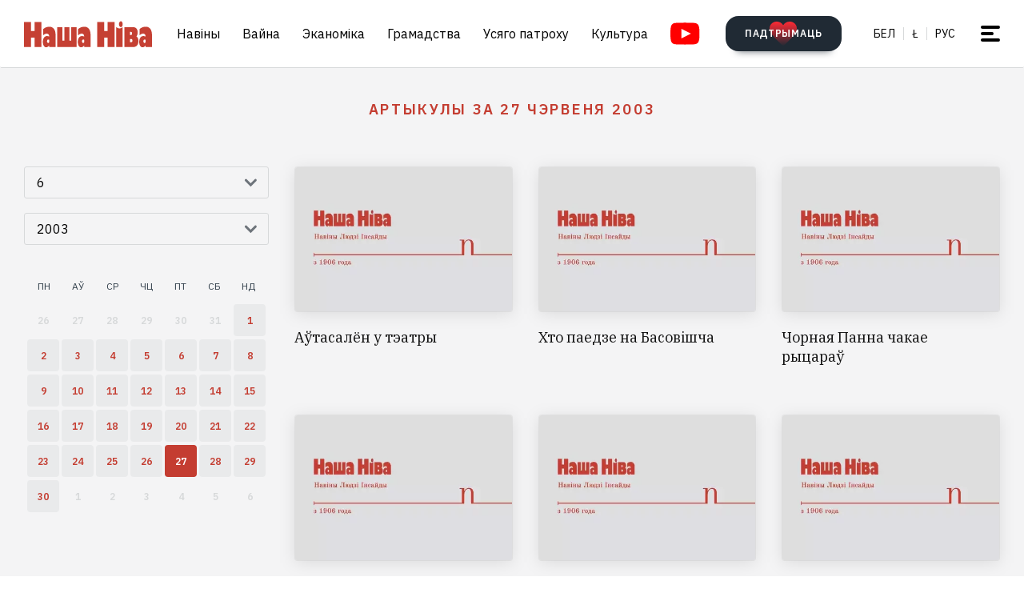

--- FILE ---
content_type: text/html; charset=utf-8
request_url: https://nashaniva.com/?c=shdate&i=2003-6-27
body_size: 12809
content:
<!-- bfe5dfda-4105-11ee-9d24-db0c65b40839 -->
<!DOCTYPE html>
<html lang="be" >
  <head>
	<!-- 67e3a3a0-4068-11ee-8de9-335a3da89bff -->
	<!-- Google Tag Manager -->
<script>(function(w,d,s,l,i){w[l]=w[l]||[];w[l].push({'gtm.start':
new Date().getTime(),event:'gtm.js'});var f=d.getElementsByTagName(s)[0],
j=d.createElement(s),dl=l!='dataLayer'?'&l='+l:'';j.async=true;j.src=
'https://www.googletagmanager.com/gtm.js?id='+i+dl;f.parentNode.insertBefore(j,f);
})(window,document,'script','dataLayer','GTM-WBNB3MX');</script>
<!-- End Google Tag Manager -->
<!--486d9a12-ea49-11ef-907b-8b751de9276f-->        <script async src="https://pagead2.googlesyndication.com/pagead/js/adsbygoogle.js?client=ca-pub-6091936827739720"
            crossorigin="anonymous"></script>

        <style type="text/css">
            @media only screen and (max-width:767.98px) {
                header.header.opacity {
                    margin-top: unset;
                }
            }
        </style>

    <meta charset="utf-8">
    			<meta name="description" content="Артыкулы за 27 чэрвеня 2003">
			    	    <link rel="canonical" href="https://nashaniva.com/date/2003/6/27/">
		
	    <meta content="width=device-width, initial-scale=1" name="viewport">
    <meta content="ie=edge" http-equiv="x-ua-compatible">
	<meta name='impact-site-verification' value='cd4904b4-22d9-43c6-83c3-3a458712aa40' />
	<meta name="verify-admitad" content="87f845b10c" />
	<link rel="shortcut icon" href="https://nashaniva.com/favicon.ico?v=2021">
	<link rel="icon" type="image/png" href="https://nashaniva.com/favicon-96x96.png" sizes="96x96" />
	<link rel="icon" type="image/png" href="https://nashaniva.com/favicon-32x32.png" sizes="32x32" />
	<link rel="icon" type="image/png" href="https://nashaniva.com/favicon-16x16.png" sizes="16x16" />
    <link rel="preconnect" href="https://fonts.googleapis.com">
    <link rel="preconnect" href="https://fonts.gstatic.com" crossorigin>
    <link href="https://fonts.googleapis.com/css2?family=IBM+Plex+Sans:wght@300;400;500;600;700&amp;family=IBM+Plex+Serif:ital,wght@0,400;0,600;1,400&amp;display=swap" rel="stylesheet">
    <link rel="stylesheet" type="text/css" href="https://s.nashaniva.com/assets/248c833a8216cc6751cdf1e3c58a744f.css" />
<title>Артыкулы за 27 чэрвеня 2003</title>
	
		  </head>

  <body class="fade-in">
	<!-- Google Tag Manager (noscript) -->
<noscript><iframe src="https://www.googletagmanager.com/ns.html?id=GTM-WBNB3MX"
height="0" width="0" style="display:none;visibility:hidden"></iframe></noscript>
<!-- End Google Tag Manager (noscript) -->
<svg style="display: none" xmlns="http://www.w3.org/2000/svg" xmlns:xlink="http://www.w3.org/1999/xlink">
      <defs>
        <linearGradient id="a" x1="24" x2="24" y2="47.644" gradientUnits="userSpaceOnUse">
          <stop stop-color="#2AABEE" />
          <stop offset="1" stop-color="#229ED9" />
        </linearGradient>
      </defs>
      <symbol id="arrow-down">
        <path d="m12.379 13 4.939-4.94a1.5 1.5 0 1 1 2.121 2.122l-7.06 7.06-7.06-7.06a1.5 1.5 0 0 1 2.12-2.121L12.38 13Z" />
      </symbol>
      <symbol id="arrow-right">
        <path d="M13 12.121 8.06 7.182a1.5 1.5 0 1 1 2.122-2.121l7.06 7.06-7.06 7.06a1.5 1.5 0 1 1-2.121-2.12L13 12.12Z" />
      </symbol>
      <symbol id="arrow-up-right">
        <path d="m2.1 11.403-.996-.997 7.414-7.428H2.791l.013-1.38h8.092v8.105H9.503l.012-5.727-7.414 7.427Z" fill="#fff" />
      </symbol>
      <symbol id="check">
        <path d="M9.243.799a1.098 1.098 0 0 0-1.571.01L3.75 4.87 2.334 3.514a1.107 1.107 0 0 0-1.54 1.59L3.75 8l5.5-5.663A1.098 1.098 0 0 0 9.243.799Z" fill="#C43D31" />
      </symbol>
      <symbol id="close">
        <circle cx="24" cy="24" r="24" fill="#202A34" />
        <rect x="15.828" y="13" width="26.598" height="4" rx="2" transform="rotate(45 15.828 13)" />
        <rect x="13" y="31.808" width="26.598" height="4" rx="2" transform="rotate(-45 13 31.808)" />
      </symbol>
      <symbol id="comments-dislike">
        <path fill-rule="evenodd" clip-rule="evenodd" d="M9.043 6.759 2.063 0 .795 1.227l2.062 1.996L0 5.989l1.268 1.228L4.124 4.45l1.192 1.153-2.86 2.764 1.26 1.22 2.857-2.765 1.202 1.164-2.856 2.766 1.268 1.228 2.856-2.767L11.922 12l1.266-1.227-2.877-2.787 1.098-1.065 2.878 2.787 1.264-1.224-2.879-2.786 1.204-1.165 2.877 2.788L18 6.114l-2.879-2.787 2.062-1.996L15.916.103 9.043 6.76Z"
        />
      </symbol>
      <symbol id="comments-like">
        <path fill-rule="evenodd" clip-rule="evenodd" d="M8.957 5.241 15.937 12l1.268-1.227-2.062-1.996L18 6.011l-1.267-1.228-2.857 2.767-1.191-1.153 2.859-2.764-1.26-1.22-2.857 2.765-1.202-1.164 2.856-2.766L11.813.02 8.957 2.787 6.078 0 4.812 1.227l2.877 2.787L6.591 5.08 3.713 2.292 2.449 3.516l2.879 2.786-1.204 1.165-2.877-2.788L0 5.886l2.879 2.787-2.062 1.996 1.267 1.228L8.957 5.24Z"
        />
      </symbol>
      <symbol id="facebook" viewBox="0 0 21 21">
        <path d="M20.666 10.5c0-5.523-4.477-10-10-10-5.522 0-10 4.477-10 10 0 4.991 3.657 9.128 8.438 9.878v-6.987h-2.54V10.5h2.54V8.297c0-2.506 1.493-3.89 3.777-3.89 1.094 0 2.239.195 2.239.195v2.46h-1.261c-1.242 0-1.63.771-1.63 1.563V10.5h2.773l-.443 2.89h-2.33v6.988c4.78-.75 8.438-4.887 8.438-9.878Z"
        fill="#1877F2" />
        <path d="m14.56 13.39.442-2.89H12.23V8.625c0-.79.388-1.563 1.63-1.563h1.26v-2.46s-1.144-.196-2.238-.196c-2.284 0-3.777 1.385-3.777 3.89V10.5h-2.54v2.89h2.54v6.988c1.035.163 2.09.163 3.125 0v-6.987h2.33Z" fill="#fff" />
      </symbol>
      <symbol id="info" viewBox="0 0 32 32">
        <circle cx="16" cy="16" r="16" fill="#000" />
        <path d="M16 22v-8M16 10v1" stroke="#fff" stroke-width="1.6" stroke-miterlimit="10" stroke-linecap="round" />
      </symbol>
      <symbol id="insta" viewBox="0 0 21 21">
        <rect x="2.888" y="2.723" width="15.556" height="15.556" rx="3" fill="#fff" />
        <path fill-rule="evenodd" clip-rule="evenodd" d="M20.606 14.623c-.164 3.636-2.189 5.65-5.816 5.817-1.067.049-1.408.06-4.124.06-2.716 0-3.056-.011-4.123-.06-3.634-.167-5.65-2.184-5.817-5.817-.049-1.066-.06-1.407-.06-4.123s.011-3.056.06-4.123C.893 2.743 2.91.727 6.543.561 7.61.511 7.95.5 10.666.5s3.057.011 4.124.061c3.636.168 5.653 2.189 5.816 5.816.049 1.067.06 1.407.06 4.123s-.011 3.057-.06 4.123Zm-5.801-9.46a1.2 1.2 0 1 0 2.4 0 1.2 1.2 0 0 0-2.4 0ZM5.53 10.5a5.136 5.136 0 1 0 10.271 0 5.136 5.136 0 0 0-10.27 0Zm8.469 0a3.333 3.333 0 1 1-6.666 0 3.333 3.333 0 0 1 6.666 0Z"
        fill="#D326EF" />
      </symbol>
      <symbol id="resize">
        <circle cx="16" cy="16" r="16" fill="#000" />
        <path d="M9.6 22.4v-8M9.6 22.4h8M22.4 9.6v8M22.4 9.6h-8" stroke="#fff" stroke-width="1.6" stroke-miterlimit="10" stroke-linecap="round" />
      </symbol>
      <symbol id="search-dark">
        <circle cx="14.142" cy="14.142" r="8.5" transform="rotate(-45 14.142 14.142)" stroke="#202A34" stroke-width="3" />
        <rect x="20.508" y="17.678" width="8" height="4" rx="2" transform="rotate(45 20.508 17.678)" fill="#202A34" />
      </symbol>
      <symbol id="search">
        <circle cx="14.142" cy="14.142" r="8.5" transform="rotate(-45 14.142 14.142)" stroke="#fff" stroke-width="3" />
        <rect x="20.506" y="17.678" width="8" height="4" rx="2" transform="rotate(45 20.506 17.678)" fill="#fff" />
      </symbol>
      <symbol id="telegram" viewBox="0 0 48 48">
        <rect width="48" height="48" fill="#419FD9" rx="24" />
        <rect width="48" height="48" fill="url(#a)" rx="24" />
        <path fill="#fff" d="M10.787 23.47c6.98-3.104 11.634-5.15 13.962-6.14 6.649-2.823 8.03-3.313 8.931-3.33.198-.003.64.047.928.284.242.201.309.472.34.662.032.19.072.624.04.963-.36 3.865-1.919 13.245-2.712 17.574-.336 1.832-.996 2.446-1.636 2.506-1.39.13-2.446-.938-3.793-1.84-2.107-1.41-3.297-2.288-5.343-3.664-2.363-1.59-.831-2.464.516-3.893.353-.373 6.478-6.063 6.597-6.578.015-.065.028-.306-.111-.433-.14-.127-.347-.083-.496-.049-.212.05-3.578 2.32-10.099 6.815-.955.67-1.82.996-2.596.98-.855-.02-2.5-.494-3.721-.9-1.5-.497-2.691-.76-2.588-1.605.054-.44.648-.89 1.781-1.351Z"
        />
      </symbol>
      <symbol id="tiktok" viewBox="0 0 21 21">
        <path d="M15.747 20.5H5.584a4.918 4.918 0 0 1-4.918-4.919V5.418A4.918 4.918 0 0 1 5.584.5h10.163a4.918 4.918 0 0 1 4.918 4.918V15.58a4.917 4.917 0 0 1-4.918 4.919Z" fill="#fff" />
        <path d="M8.977 9.013V8.41a4.455 4.455 0 0 0-.634-.055 4.701 4.701 0 0 0-2.695 8.56 4.696 4.696 0 0 1 3.33-7.9Z" fill="#25F4EE" />
        <path d="M9.092 15.86a2.15 2.15 0 0 0 2.145-2.056V3.553h1.872a3.482 3.482 0 0 1-.054-.648h-2.56v10.239a2.15 2.15 0 0 1-2.146 2.07 2.182 2.182 0 0 1-.99-.247 2.15 2.15 0 0 0 1.733.891Zm7.513-8.828v-.57a3.5 3.5 0 0 1-1.936-.584c.502.585 1.182.99 1.936 1.154Z"
        fill="#25F4EE" />
        <path d="M14.668 5.877a3.525 3.525 0 0 1-.877-2.328h-.684a3.542 3.542 0 0 0 1.56 2.328Zm-6.326 5.038a2.15 2.15 0 0 0-.99 4.052 2.146 2.146 0 0 1 1.738-3.403c.215.003.429.036.634.1V9.058a4.448 4.448 0 0 0-.634-.05h-.114v1.982a2.17 2.17 0 0 0-.634-.075Z"
        fill="#FE2C55" />
        <path d="M16.604 7.03v1.982a6.076 6.076 0 0 1-3.551-1.155v5.206a4.71 4.71 0 0 1-4.71 4.701 4.659 4.659 0 0 1-2.696-.852 4.701 4.701 0 0 0 8.144-3.2v-5.19a6.09 6.09 0 0 0 3.556 1.138V7.11a3.653 3.653 0 0 1-.743-.08Z" fill="#FE2C55" />
        <path d="M13.053 13.065V7.859a6.08 6.08 0 0 0 3.557 1.139V7.016a3.554 3.554 0 0 1-1.942-1.139 3.548 3.548 0 0 1-1.56-2.328h-1.872v10.253a2.15 2.15 0 0 1-3.89 1.175 2.15 2.15 0 0 1 .992-4.052c.215.002.428.035.634.099V9.013c-2.593.044-4.66 2.212-4.616 4.805a4.696 4.696 0 0 0 1.287 3.15 4.66 4.66 0 0 0 2.7.798 4.712 4.712 0 0 0 4.71-4.701Z"
        fill="#000" />
      </symbol>
      <symbol id="twitter">
      <g><path fill="#eee" d="M18.244 2.25h3.308l-7.227 8.26 8.502 11.24H16.17l-5.214-6.817L4.99 21.75H1.68l7.73-8.835L1.254 2.25H8.08l4.713 6.231zm-1.161 17.52h1.833L7.084 4.126H5.117z"></path></g>
      </symbol>
      <symbol id="youtube-yellow">
        <path fill="#111" d="M5.556 2.723h16.666v14.444H5.556z" />
        <path d="M21.794.705C17.79.43 8.871.432 4.872.705.542 1 .032 3.615 0 10.5c.032 6.872.538 9.499 4.872 9.795 4 .273 12.918.274 16.922 0 4.33-.295 4.84-2.91 4.872-9.795-.032-6.872-.538-9.499-4.872-9.795ZM10 14.945v-8.89l8.889 4.437-8.89 4.452Z" fill="#FDE52C"
        />
      </symbol>
      <symbol id="youtube" viewBox="0 0 28 21">
        <path fill="#fff" d="M6.223 2.723h16.666v14.444H6.223z" />
        <path d="M22.461.705C18.457.43 9.538.432 5.54.705 1.21 1 .7 3.615.667 10.5c.032 6.872.538 9.499 4.872 9.795 4 .273 12.918.274 16.922 0 4.33-.295 4.84-2.91 4.872-9.795-.032-6.872-.537-9.499-4.872-9.795Zm-11.794 14.24v-8.89l8.889 4.437-8.89 4.452Z" fill="red"
        />
      </symbol>
    </svg>
<script>
    document.body.className = 'js-on';
</script>
<div class="page">
        <header class="header" id="header">
  <div class="container">
    <div class="header__inner">
      <a class="logo header__logo" href="/" aria-label="на галоўную">
        <img src="https://s.nashaniva.com/main/img/logo/desktop-logo-plain.svg?v=3" width="160" height="37" alt="Наша Ніва: першая беларуская газета">
      </a>
      <div class="header__menu-wrapper">
        <nav class="menu header__menu">
          <ul class="list-reset menu__list">
                          <li><a href="/ca/559/">Навіны</a></li>
                          <li><a href="/ca/706/">Вайна</a></li>
                          <li><a href="/ca/619/">Эканоміка</a></li>
                          <li><a href="/ca/615/">Грамадства</a></li>
                          <li><a href="/ca/345/">Усяго патроху</a></li>
                          <li><a href="/ca/593/">Культура</a></li>
                      </ul>
        </nav>
        <a aria-label="Youtube" class="header__youtube" href="https://www.youtube.com/@NashaNivaNews">
          <svg class="icon-youtube" width="100%" height="100%" viewbox="0 0 38 28" fill="none" xmlns="http://www.w3.org/2000/svg">
            <rect x="8.04297" y="4.07275" width="22.7121" height="19.4047" fill=""></rect>
            <path d="M30.5118 0.286413C24.9057 -0.0962484 12.4194 -0.0946928 6.82102 0.286413C0.759101 0.700185 0.0451105 4.36191 0 14C0.0451105 23.621 0.752879 27.2983 6.82102 27.7136C12.4209 28.0947 24.9057 28.0963 30.5118 27.7136C36.5737 27.2998 37.2877 23.6381 37.3328 14C37.2877 4.37902 36.5799 0.701741 30.5118 0.286413ZM13.9998 20.2221V7.77786L26.4441 13.9891L13.9998 20.2221Z" fill=""></path>
          </svg>
        </a>
      </div>
      <div class="header__controls"><a class="button button-donate header__donate" href="/361960"><span class="button-donate__label">ПАДТРЫМАЦЬ</span><svg class="button-donate__icon" width="34" height="30" viewbox="0 0 34 30" fill="none" xmlns="http://www.w3.org/2000/svg">
            <g style="mix-blend-mode:lighten">
              <path d="M17 4.52661C12.5392 -3.00174 0 -0.803397 0 8.62829C0 14.8366 7.3865 21.5066 15.8151 29.5283C16.1449 29.8433 16.5733 30 17 30C17.4267 30 17.8551 29.8433 18.1849 29.5283C26.6458 21.4767 34 14.8383 34 8.62829C34 -0.835064 21.4268 -2.94507 17 4.52661Z" fill="url(#heart-2)"></path>
            </g>
            <defs>
              <lineargradient id="heart-2" x1="17" y1="0" x2="17" y2="30.8824" gradientunits="userSpaceOnUse">
                <stop stop-color="#FF0000"></stop>
                <stop offset="1" stop-color="#FF0000" stop-opacity="0"></stop>
              </lineargradient>
            </defs>
          </svg></a>
        <ul class="list-reset languages header__languages">
                      <li><a href="/be/">Бел</a>
            </li>
            <li><a href="/be_latn/">Ł</a>
            </li>
            <li><a href="/ru/">рус</a>
            </li>
                    </ul>
      <button class="burger-button" id="burger-button-open" aria-label="меню"><span></span>
      </button>
      </div>
    </div>
  </div>
  <ins class="adsbygoogle"></ins>
</header>    <div class="panel-menu" id="burger-menu">
  <div class="panel-menu__head">
    <div class="container">
      <div class="panel-menu__head-inner">
        <a class="logo panel-menu__logo" href="/" aria-label="на галоўную">
          <img src="https://s.nashaniva.com/main/img/logo/desktop-logo-plain-white.svg?v=3" width="160" height="37" alt="Наша Ніва: першая беларуская газета" loading="lazy">
        </a>
        <div class="panel-menu__head-controls panel-menu__head-languages">
          <ul class="list-reset languages panel-menu__languages">
                            <li><a href="/">Бел</a>
              </li>
              <li><a href="/be_latn/">Ł</a>
              </li>
              <li><a href="/ru/">рус</a>
              </li>
                      </ul>
          <button class="burger-button active" id="burger-button-close" aria-label="закрыть меню"><span></span>
          </button>
        </div>
      </div>
    </div>
  </div>
  <div class="panel-menu__inner">
    <div class="container">
      <div class="panel-menu__search">
        <form class="search" action="/search/">
          <input name="stext" class="search__input" type="text" placeholder="" data-placeholder="Увядзіце запыт для пошуку па сайце">
          <button class="search__button" type="submit">
            <svg class="search__icon search__icon--light" width="29" height="29" viewbox="0 0 29 29" fill="none" xmlns="http://www.w3.org/2000/svg">
              <circle cx="14.1421" cy="14.1421" r="8.5" transform="rotate(-45 14.1421 14.1421)" stroke="none" stroke-width="3"></circle>
              <rect x="20.5059" y="17.6777" width="8" height="4" rx="2" transform="rotate(45 20.5059 17.6777)" fill="none"></rect>
            </svg>
          </button>
        </form>
      </div>
      <div class="panel-menu__body">
        <nav class="panel-menu__nav">
                                  <ul class="list-reset panel-menu__list">
              <li class="panel-menu__item" data-menu-item><a class="panel-menu__link" href="/ca/559/">Навіны</a>
                <button class="panel-menu__link-arrow" type="button" aria-label="tosubmenu">
                  <svg class="icon icon-arrow panel-menu__link-icon">
                    <use xlink:href="#arrow-right"></use>
                  </svg>
                </button>
                <ul class="panel-menu__sublist list-reset">
                                      <li class="panel-menu__subitem"><a class="panel-menu__sublink" href="/ca/619/">Эканоміка</a>
                    </li>
                                      <li class="panel-menu__subitem"><a class="panel-menu__sublink" href="/ca/615/">Грамадства</a>
                    </li>
                                      <li class="panel-menu__subitem"><a class="panel-menu__sublink" href="/ca/611/">Здарэнні</a>
                    </li>
                                      <li class="panel-menu__subitem"><a class="panel-menu__sublink" href="/ca/584/">Свет</a>
                    </li>
                                      <li class="panel-menu__subitem"><a class="panel-menu__sublink" href="/ca/566/">Спорт</a>
                    </li>
                                      <li class="panel-menu__subitem"><a class="panel-menu__sublink" href="/ca/624/">Аўто</a>
                    </li>
                                      <li class="panel-menu__subitem"><a class="panel-menu__sublink" href="/ca/602/">Меркаванні</a>
                    </li>
                                      <li class="panel-menu__subitem"><a class="panel-menu__sublink" href="/ca/647/">Ад рэдакцыі</a>
                    </li>
                                      <li class="panel-menu__subitem"><a class="panel-menu__sublink" href="/ca/706/">Вайна</a>
                    </li>
                                  </ul>
              </li>
            </ul>
                                                                      <ul class="list-reset panel-menu__list">
              <li class="panel-menu__item" data-menu-item><a class="panel-menu__link" href="/ca/345/">Усяго патроху</a>
                <button class="panel-menu__link-arrow" type="button" aria-label="tosubmenu">
                  <svg class="icon icon-arrow panel-menu__link-icon">
                    <use xlink:href="#arrow-right"></use>
                  </svg>
                </button>
                <ul class="panel-menu__sublist list-reset">
                                      <li class="panel-menu__subitem"><a class="panel-menu__sublink" href="/ca/685/">Тэсты</a>
                    </li>
                                      <li class="panel-menu__subitem"><a class="panel-menu__sublink" href="/ca/691/">Усяго патроху</a>
                    </li>
                                      <li class="panel-menu__subitem"><a class="panel-menu__sublink" href="/ca/622/">Здароўе</a>
                    </li>
                                      <li class="panel-menu__subitem"><a class="panel-menu__sublink" href="/ca/646/">Нерухомасць</a>
                    </li>
                                      <li class="panel-menu__subitem"><a class="panel-menu__sublink" href="/ca/629/">Моды</a>
                    </li>
                                      <li class="panel-menu__subitem"><a class="panel-menu__sublink" href="/ca/651/">Ежа</a>
                    </li>
                                      <li class="panel-menu__subitem"><a class="panel-menu__sublink" href="/ca/623/">Навука і тэхналогіі</a>
                    </li>
                                      <li class="panel-menu__subitem"><a class="panel-menu__sublink" href="/ca/658/">Надвор'е</a>
                    </li>
                                      <li class="panel-menu__subitem"><a class="panel-menu__sublink" href="/ca/625/">Каханне і сэкс</a>
                    </li>
                                  </ul>
              </li>
            </ul>
                                  <ul class="list-reset panel-menu__list">
              <li class="panel-menu__item" data-menu-item><a class="panel-menu__link" href="/ca/593/">Культура</a>
                <button class="panel-menu__link-arrow" type="button" aria-label="tosubmenu">
                  <svg class="icon icon-arrow panel-menu__link-icon">
                    <use xlink:href="#arrow-right"></use>
                  </svg>
                </button>
                <ul class="panel-menu__sublist list-reset">
                                      <li class="panel-menu__subitem"><a class="panel-menu__sublink" href="/ca/652/">Гісторыя</a>
                    </li>
                                      <li class="panel-menu__subitem"><a class="panel-menu__sublink" href="/ca/639/">Музыка</a>
                    </li>
                                      <li class="panel-menu__subitem"><a class="panel-menu__sublink" href="/ca/672/">Мова</a>
                    </li>
                                      <li class="panel-menu__subitem"><a class="panel-menu__sublink" href="/ca/640/">Кіно</a>
                    </li>
                                      <li class="panel-menu__subitem"><a class="panel-menu__sublink" href="/ca/612/">Літаратура</a>
                    </li>
                                      <li class="panel-menu__subitem"><a class="panel-menu__sublink" href="/ca/643/">Культура</a>
                    </li>
                                  </ul>
              </li>
            </ul>
                      <ul class="list-reset panel-menu__list">
              <li class="panel-menu__item" data-menu-item><a class="panel-menu__link" href="/editors-picks/">Рэдакцыя рэкамендуе</a>
                <button class="panel-menu__link-arrow" type="button" aria-label="tosubmenu">
                  <svg class="icon icon-arrow panel-menu__link-icon">
                    <use xlink:href="#arrow-right"></use>
                  </svg>
                </button>
                <ul class="panel-menu__sublist list-reset">
                  <li class="panel-menu__subitem"><a class="panel-menu__sublink" href="/top/">Галоўнае</a>
                    </li>
                    <li class="panel-menu__subitem"><a class="panel-menu__sublink" href="/most-shared/">Самае лайканае</a>
                    </li>
                    <li class="panel-menu__subitem"><a class="panel-menu__sublink" href="/most-comment/">Самае каментаванае</a>
                    </li>
                    <li class="panel-menu__subitem"><a class="panel-menu__sublink" href="/most-read/">Самае чытанае</a>
                    </li>
                    <li class="panel-menu__subitem"><a class="panel-menu__sublink" href="/most-reacted/">Найбольш рэакцый</a>
                    </li>
                    <li class="panel-menu__subitem"><a class="panel-menu__sublink" href="/most-palmed/">Самае &#x1F334;</a>
                    </li>
                    <li class="panel-menu__subitem"><a class="panel-menu__sublink" href="/interview/">Iнтэрв'ю</a>
                    </li>
                </ul>
              </li>
            </ul>
            <ul class="list-reset panel-menu__list">
              <li class="panel-menu__item" data-menu-item><a class="panel-menu__link" href="/date/2026/1/22/">Архіў</a>
                <button class="panel-menu__link-arrow" type="button" aria-label="tosubmenu">
                  <svg class="icon icon-arrow panel-menu__link-icon">
                    <use xlink:href="#arrow-right"></use>
                  </svg>
                </button>
                <ul class="panel-menu__sublist list-reset">
                    <li class="panel-menu__subitem"><a class="panel-menu__sublink" href="/ca/707/">PDF ВЕРСІЯ</a>
                    </li>
                    <li class="panel-menu__subitem"><a class="panel-menu__sublink" href="/rss/">RSS ВЕРСІЯ</a>
                    </li>
                    <li class="panel-menu__subitem"><a class="panel-menu__sublink" href="/rt/1/">XS</a>
                    </li>
                    <li class="panel-menu__subitem"><a class="panel-menu__sublink" href="/rt/2/">S</a>
                    </li>
                    <li class="panel-menu__subitem"><a class="panel-menu__sublink" href="/rt/3/">M</a>
                    </li>
                    <li class="panel-menu__subitem"><a class="panel-menu__sublink" href="/rt/4/">L</a>
                    </li>
                    <li class="panel-menu__subitem"><a class="panel-menu__sublink" href="/rt/5/">XL</a>
                    </li>
                </ul>
              </li>
            </ul>
            <ul class="list-reset panel-menu__list">
              <li class="panel-menu__item" data-menu-item><a class="panel-menu__link" href="/">Нашы спасылкі</a>
                <button class="panel-menu__link-arrow" type="button" aria-label="tosubmenu">
                  <svg class="icon icon-arrow panel-menu__link-icon">
                    <use xlink:href="#arrow-right"></use>
                  </svg>
                </button>
                <ul class="panel-menu__sublist list-reset">
                  <li class="panel-menu__subitem"><a class="panel-menu__sublink" href="/latn/">Наш лацінізатар</a>
                                                                  <li class="panel-menu__subitem"><a class="panel-menu__sublink" href="https://aviasales.tp.st/aB8bJncs?erid=2VtzqvqwRuE">Авіяквіткі</a>
                                          </li>
                                                                  <li class="panel-menu__subitem"><a class="panel-menu__sublink" href="https://hotellook.tp.st/iqzm9YY6?erid=2VtzqvsRRBa">Гатэлі</a>
                                          </li>
                                                                  <li class="panel-menu__subitem"><a class="panel-menu__sublink" href="/292929/">Падкасты</a>
                                          </li>
                                                                  <li class="panel-menu__subitem"><a class="panel-menu__sublink" href="https://nashaniva.com/mediakit/Nasha%20Niva%20Media%20Kit%202025.%20NEW.pdf">Медыя-кіт</a>
                                          </li>
                     
                </ul>
              </li>
            </ul>
        </nav>
        <div class="panel-menu__buttons"><a class="button button-donate button-donate--light panel-menu__button" href="/361960"><span class="button-donate__label">ПАДТРЫМАЦЬ</span><svg class="button-donate__icon" width="34" height="30" viewbox="0 0 34 30" fill="none" xmlns="http://www.w3.org/2000/svg">
              <g style="mix-blend-mode:lighten">
                <path d="M17 4.52661C12.5392 -3.00174 0 -0.803397 0 8.62829C0 14.8366 7.3865 21.5066 15.8151 29.5283C16.1449 29.8433 16.5733 30 17 30C17.4267 30 17.8551 29.8433 18.1849 29.5283C26.6458 21.4767 34 14.8383 34 8.62829C34 -0.835064 21.4268 -2.94507 17 4.52661Z" fill="url(#heart-3)"></path>
              </g>
              <defs>
                <lineargradient id="heart-3" x1="17" y1="0" x2="17" y2="30.8824" gradientunits="userSpaceOnUse">
                  <stop stop-color="#FF0000"></stop>
                  <stop offset="1" stop-color="#FF0000" stop-opacity="0"></stop>
                </lineargradient>
              </defs>
            </svg></a><br />
            <a class="button panel-menu__button" href="/feedback"><span>Даслаць навіну</span></a>
        </div>
      </div>
      <div class="panel-menu__footer">
        <div class="panel-menu__footer-top">
          <div class="list-border panel-menu__contact-links">
            <ul class="list-reset social panel-menu__social">
              
              
              <li class="panel-menu__social-item social__item">
                <a class="social__link" href="https://t.me/nashaniva/" target="_blank">
                  <svg class="icon icon-telegram social__icon">
                    <use xlink:href="#telegram"></use>
                  </svg>Telegram</a>
              </li>
              <li class="panel-menu__social-item social__item">
                <a class="social__link" href="https://www.youtube.com/@NashaNivaNews" target="_blank">
                  <svg class="icon icon-youtube social__icon social__icon-youtube">
                    <use xlink:href="#youtube"></use>
                  </svg>YouTube</a>
              </li>
              <li class="panel-menu__social-item social__item">
                <a class="social__link" href="https://tiktok.com/@nashaniva" target="_blank">
                  <svg class="icon social__icon">
                    <use xlink:href="#tiktok"></use>
                  </svg>TikTok</a>
              </li>
              <li class="panel-menu__social-item social__item">
                <a class="social__link" href="https://www.youtube.com/user/NashaNiva" target="_blank">
                  <svg class="icon icon-youtube icon-youtube--yellow social__icon social__icon-youtube">
                    <use xlink:href="#youtube-yellow"></use>
                  </svg>ТОК</a>
              </li>
              <li class="panel-menu__social-item social__item">
                <a class="social__link" href="https://www.instagram.com/nashaniva/" target="_blank">
                  <svg class="icon social__icon">
                    <use xlink:href="#insta"></use>
                  </svg>Instagram</a>
              </li>
              <li class="panel-menu__social-item social__item">
                <a class="social__link" href="https://twitter.com/nashaniva" target="_blank">
                  <svg class="icon social__icon">
                    <use xlink:href="#twitter"></use>
                  </svg>X | Twitter</a>
              </li>
              <li class="panel-menu__social-item social__item">
                <a class="social__link" href="https://www.facebook.com/nashaniva/" target="_blank">
                  <svg class="icon social__icon">
                    <use xlink:href="#facebook"></use>
                  </svg>Facebook</a>
              </li>

              
              
            </ul><a class="button button--dark panel-menu__contact-btn" href="https://t.me/nn_editor">напішыце нам сваю навіну</a>
          </div>
        </div>
        <div class="panel-menu__footer-bot">
          <div class="copyright panel-menu__copyright">&copy; Усе правы абароненыя. Выкарыстанне матэрыялаў дазваляецца пры ўмове ўказання крыніцы і наяўнасці актыўнай гіперспасылкі на <a href="https://nashaniva.com">nashaniva.com</a> у першым абзацы.</div>
          <div class="panel-menu__footer-bot-buttons"><a class="button button-donate button-donate--light panel-menu__footer-bot-btn" href="/361960"><span class="button-donate__label">ПАДТРЫМАЦЬ</span><svg class="button-donate__icon" width="34" height="30" viewbox="0 0 34 30" fill="none" xmlns="http://www.w3.org/2000/svg">
                <g style="mix-blend-mode:lighten">
                  <path d="M17 4.52661C12.5392 -3.00174 0 -0.803397 0 8.62829C0 14.8366 7.3865 21.5066 15.8151 29.5283C16.1449 29.8433 16.5733 30 17 30C17.4267 30 17.8551 29.8433 18.1849 29.5283C26.6458 21.4767 34 14.8383 34 8.62829C34 -0.835064 21.4268 -2.94507 17 4.52661Z" fill="url(#heart-4)"></path>
                </g>
                <defs>
                  <lineargradient id="heart-4" x1="17" y1="0" x2="17" y2="30.8824" gradientunits="userSpaceOnUse">
                    <stop stop-color="#FF0000"></stop>
                    <stop offset="1" stop-color="#FF0000" stop-opacity="0"></stop>
                  </lineargradient>
                </defs>
              </svg></a>
              <br/>
              <a class="button panel-menu__button" href="/feedback"><span>Даслаць навіну</span></a>
          </div>
        </div>
      </div>
    </div>
  </div>
</div>

            
    <main>
    <section class="archive bg-gray">
        <div class="container">
            <h1 class="title archive__title"><span>Артыкулы за 27 чэрвеня 2003</span></h1>
            <div class="archive__inner">
                <div class="calendar archive__calendar">
                    <div class="calendar__controls">
                        <div class="control select calendar__control" id="datepicker-months" data-select>
                            <div class="control__body">
                                <button class="input select__selected" type="button" data-select-selected>
                                    <svg class="control__icon icon">
                                        <use xlink:href="#arrow-down"></use>
                                    </svg><span class="select__selected-label" data-select-selected-label>-</span>
                                </button>
                                <ul class="select__options list-reset" data-select-options>
                                                                                                                    <li class="select__option" data-select-option tabindex="0">
                                            <label>
                                                <input type="radio" name="month[]" value="1" >1</label>
                                        </li>
                                                                                                                    <li class="select__option" data-select-option tabindex="0">
                                            <label>
                                                <input type="radio" name="month[]" value="2" >2</label>
                                        </li>
                                                                                                                    <li class="select__option" data-select-option tabindex="0">
                                            <label>
                                                <input type="radio" name="month[]" value="3" >3</label>
                                        </li>
                                                                                                                    <li class="select__option" data-select-option tabindex="0">
                                            <label>
                                                <input type="radio" name="month[]" value="4" >4</label>
                                        </li>
                                                                                                                    <li class="select__option" data-select-option tabindex="0">
                                            <label>
                                                <input type="radio" name="month[]" value="5" >5</label>
                                        </li>
                                                                                                                    <li class="select__option" data-select-option tabindex="0">
                                            <label>
                                                <input type="radio" name="month[]" value="6" checked>6</label>
                                        </li>
                                                                                                                    <li class="select__option" data-select-option tabindex="0">
                                            <label>
                                                <input type="radio" name="month[]" value="7" >7</label>
                                        </li>
                                                                                                                    <li class="select__option" data-select-option tabindex="0">
                                            <label>
                                                <input type="radio" name="month[]" value="8" >8</label>
                                        </li>
                                                                                                                    <li class="select__option" data-select-option tabindex="0">
                                            <label>
                                                <input type="radio" name="month[]" value="9" >9</label>
                                        </li>
                                                                                                                    <li class="select__option" data-select-option tabindex="0">
                                            <label>
                                                <input type="radio" name="month[]" value="10" >10</label>
                                        </li>
                                                                                                                    <li class="select__option" data-select-option tabindex="0">
                                            <label>
                                                <input type="radio" name="month[]" value="11" >11</label>
                                        </li>
                                                                                                                    <li class="select__option" data-select-option tabindex="0">
                                            <label>
                                                <input type="radio" name="month[]" value="12" >12</label>
                                        </li>
                                                                    </ul>
                            </div>
                        </div>
                        <div class="control select calendar__control" id="datepicker-years" data-select>
                            <div class="control__body">
                                <button class="input select__selected" type="button" data-select-selected>
                                    <svg class="control__icon icon">
                                        <use xlink:href="#arrow-down"></use>
                                    </svg><span class="select__selected-label" data-select-selected-label>-</span>
                                </button>
                                <ul class="select__options list-reset" data-select-options>
                                                                                                                    <li class="select__option" data-select-option tabindex="0">
                                            <label>
                                                <input type="radio" name="year[]" value="2026" >2026</label>
                                        </li>
                                                                                                                    <li class="select__option" data-select-option tabindex="0">
                                            <label>
                                                <input type="radio" name="year[]" value="2025" >2025</label>
                                        </li>
                                                                                                                    <li class="select__option" data-select-option tabindex="0">
                                            <label>
                                                <input type="radio" name="year[]" value="2024" >2024</label>
                                        </li>
                                                                                                                    <li class="select__option" data-select-option tabindex="0">
                                            <label>
                                                <input type="radio" name="year[]" value="2023" >2023</label>
                                        </li>
                                                                                                                    <li class="select__option" data-select-option tabindex="0">
                                            <label>
                                                <input type="radio" name="year[]" value="2022" >2022</label>
                                        </li>
                                                                                                                    <li class="select__option" data-select-option tabindex="0">
                                            <label>
                                                <input type="radio" name="year[]" value="2021" >2021</label>
                                        </li>
                                                                                                                    <li class="select__option" data-select-option tabindex="0">
                                            <label>
                                                <input type="radio" name="year[]" value="2020" >2020</label>
                                        </li>
                                                                                                                    <li class="select__option" data-select-option tabindex="0">
                                            <label>
                                                <input type="radio" name="year[]" value="2019" >2019</label>
                                        </li>
                                                                                                                    <li class="select__option" data-select-option tabindex="0">
                                            <label>
                                                <input type="radio" name="year[]" value="2018" >2018</label>
                                        </li>
                                                                                                                    <li class="select__option" data-select-option tabindex="0">
                                            <label>
                                                <input type="radio" name="year[]" value="2017" >2017</label>
                                        </li>
                                                                                                                    <li class="select__option" data-select-option tabindex="0">
                                            <label>
                                                <input type="radio" name="year[]" value="2016" >2016</label>
                                        </li>
                                                                                                                    <li class="select__option" data-select-option tabindex="0">
                                            <label>
                                                <input type="radio" name="year[]" value="2015" >2015</label>
                                        </li>
                                                                                                                    <li class="select__option" data-select-option tabindex="0">
                                            <label>
                                                <input type="radio" name="year[]" value="2014" >2014</label>
                                        </li>
                                                                                                                    <li class="select__option" data-select-option tabindex="0">
                                            <label>
                                                <input type="radio" name="year[]" value="2013" >2013</label>
                                        </li>
                                                                                                                    <li class="select__option" data-select-option tabindex="0">
                                            <label>
                                                <input type="radio" name="year[]" value="2012" >2012</label>
                                        </li>
                                                                                                                    <li class="select__option" data-select-option tabindex="0">
                                            <label>
                                                <input type="radio" name="year[]" value="2011" >2011</label>
                                        </li>
                                                                                                                    <li class="select__option" data-select-option tabindex="0">
                                            <label>
                                                <input type="radio" name="year[]" value="2010" >2010</label>
                                        </li>
                                                                                                                    <li class="select__option" data-select-option tabindex="0">
                                            <label>
                                                <input type="radio" name="year[]" value="2009" >2009</label>
                                        </li>
                                                                                                                    <li class="select__option" data-select-option tabindex="0">
                                            <label>
                                                <input type="radio" name="year[]" value="2008" >2008</label>
                                        </li>
                                                                                                                    <li class="select__option" data-select-option tabindex="0">
                                            <label>
                                                <input type="radio" name="year[]" value="2007" >2007</label>
                                        </li>
                                                                                                                    <li class="select__option" data-select-option tabindex="0">
                                            <label>
                                                <input type="radio" name="year[]" value="2006" >2006</label>
                                        </li>
                                                                                                                    <li class="select__option" data-select-option tabindex="0">
                                            <label>
                                                <input type="radio" name="year[]" value="2005" >2005</label>
                                        </li>
                                                                                                                    <li class="select__option" data-select-option tabindex="0">
                                            <label>
                                                <input type="radio" name="year[]" value="2004" >2004</label>
                                        </li>
                                                                                                                    <li class="select__option" data-select-option tabindex="0">
                                            <label>
                                                <input type="radio" name="year[]" value="2003" checked>2003</label>
                                        </li>
                                                                                                                    <li class="select__option" data-select-option tabindex="0">
                                            <label>
                                                <input type="radio" name="year[]" value="2002" >2002</label>
                                        </li>
                                                                                                                    <li class="select__option" data-select-option tabindex="0">
                                            <label>
                                                <input type="radio" name="year[]" value="2001" >2001</label>
                                        </li>
                                                                                                                    <li class="select__option" data-select-option tabindex="0">
                                            <label>
                                                <input type="radio" name="year[]" value="2000" >2000</label>
                                        </li>
                                                                                                                    <li class="select__option" data-select-option tabindex="0">
                                            <label>
                                                <input type="radio" name="year[]" value="1999" >1999</label>
                                        </li>
                                                                                                                    <li class="select__option" data-select-option tabindex="0">
                                            <label>
                                                <input type="radio" name="year[]" value="1998" >1998</label>
                                        </li>
                                                                                                                    <li class="select__option" data-select-option tabindex="0">
                                            <label>
                                                <input type="radio" name="year[]" value="1997" >1997</label>
                                        </li>
                                    
                                </ul>
                            </div>
                        </div>
                    </div>
                    <div class="datepicker" id="datepicker-archive" data-lang="be"></div>
                </div>
                <div class="archive__content">
                    <div class="news-grid archive__grid">
                                                    
<!--  6cf36f7e-80fa-11ee-90d8-eb54becaecd9 -->
<article class="news-md news-item news-grid__item archive__grid-item  normal cf_675">
    <div class="news-item__body">
        <img class="news-item__img news-md__img" src="//nashaniva.com/img/w450h300crop1webp1/photos/unpictured2021.jpg.webp" width="290" height="192" alt="" loading="lazy">
        <a class="news-item__link" href="/97583" aria-label="Аўтасалён у тэатры  "></a>
        <h2 class="news-title ">Аўтасалён у тэатры  </h2>
    </div>
</article>                                                    
<!--  6cf36f7e-80fa-11ee-90d8-eb54becaecd9 -->
<article class="news-md news-item news-grid__item archive__grid-item  normal cf_675">
    <div class="news-item__body">
        <img class="news-item__img news-md__img" src="//nashaniva.com/img/w450h300crop1webp1/photos/unpictured2021.jpg.webp" width="290" height="192" alt="" loading="lazy">
        <a class="news-item__link" href="/97582" aria-label="Хто паедзе на Басовішча  "></a>
        <h2 class="news-title ">Хто паедзе на Басовішча  </h2>
    </div>
</article>                                                    
<!--  6cf36f7e-80fa-11ee-90d8-eb54becaecd9 -->
<article class="news-md news-item news-grid__item archive__grid-item  normal cf_675">
    <div class="news-item__body">
        <img class="news-item__img news-md__img" src="//nashaniva.com/img/w450h300crop1webp1/photos/unpictured2021.jpg.webp" width="290" height="192" alt="" loading="lazy">
        <a class="news-item__link" href="/97581" aria-label="Чорная Панна чакае рыцараў "></a>
        <h2 class="news-title ">Чорная Панна чакае рыцараў </h2>
    </div>
</article>                                                    
<!--  6cf36f7e-80fa-11ee-90d8-eb54becaecd9 -->
<article class="news-md news-item news-grid__item archive__grid-item  normal cf_675">
    <div class="news-item__body">
        <img class="news-item__img news-md__img" src="//nashaniva.com/img/w450h300crop1webp1/photos/unpictured2021.jpg.webp" width="290" height="192" alt="" loading="lazy">
        <a class="news-item__link" href="/97580" aria-label="«Гэта напісала жэншчына!» "></a>
        <h2 class="news-title ">«Гэта напісала жэншчына!» </h2>
    </div>
</article>                                                    
<!--  6cf36f7e-80fa-11ee-90d8-eb54becaecd9 -->
<article class="news-md news-item news-grid__item archive__grid-item  normal cf_675">
    <div class="news-item__body">
        <img class="news-item__img news-md__img" src="//nashaniva.com/img/w450h300crop1webp1/photos/unpictured2021.jpg.webp" width="290" height="192" alt="" loading="lazy">
        <a class="news-item__link" href="/97579" aria-label="з жыцьця Вільні "></a>
        <h2 class="news-title ">з жыцьця Вільні </h2>
    </div>
</article>                                                    
<!--  6cf36f7e-80fa-11ee-90d8-eb54becaecd9 -->
<article class="news-md news-item news-grid__item archive__grid-item  normal cf_675">
    <div class="news-item__body">
        <img class="news-item__img news-md__img" src="//nashaniva.com/img/w450h300crop1webp1/photos/unpictured2021.jpg.webp" width="290" height="192" alt="" loading="lazy">
        <a class="news-item__link" href="/97578" aria-label="Быкаўскія паходні  "></a>
        <h2 class="news-title ">Быкаўскія паходні  </h2>
    </div>
</article>                                                    
<!--  6cf36f7e-80fa-11ee-90d8-eb54becaecd9 -->
<article class="news-md news-item news-grid__item archive__grid-item  normal cf_675">
    <div class="news-item__body">
        <img class="news-item__img news-md__img" src="//nashaniva.com/img/w450h300crop1webp1/photos/unpictured2021.jpg.webp" width="290" height="192" alt="" loading="lazy">
        <a class="news-item__link" href="/97577" aria-label="Празорца нацыі "></a>
        <h2 class="news-title ">Празорца нацыі </h2>
    </div>
</article>                                                    
<!--  6cf36f7e-80fa-11ee-90d8-eb54becaecd9 -->
<article class="news-md news-item news-grid__item archive__grid-item  normal cf_675">
    <div class="news-item__body">
        <img class="news-item__img news-md__img" src="//nashaniva.com/img/w450h300crop1webp1/photos/unpictured2021.jpg.webp" width="290" height="192" alt="" loading="lazy">
        <a class="news-item__link" href="/97576" aria-label="Жыць па Быкаву "></a>
        <h2 class="news-title ">Жыць па Быкаву </h2>
    </div>
</article>                                                    
<!--  6cf36f7e-80fa-11ee-90d8-eb54becaecd9 -->
<article class="news-md news-item news-grid__item archive__grid-item  normal cf_675">
    <div class="news-item__body">
        <img class="news-item__img news-md__img" src="//nashaniva.com/img/w450h300crop1webp1/photos/unpictured2021.jpg.webp" width="290" height="192" alt="" loading="lazy">
        <a class="news-item__link" href="/97575" aria-label="«Адной літаратуры не пад сілу перамагчы таталітарызм» "></a>
        <h2 class="news-title ">«Адной літаратуры не пад сілу перамагчы таталітарызм» </h2>
    </div>
</article>                                                    
<!--  6cf36f7e-80fa-11ee-90d8-eb54becaecd9 -->
<article class="news-md news-item news-grid__item archive__grid-item  normal cf_675">
    <div class="news-item__body">
        <img class="news-item__img news-md__img" src="//nashaniva.com/img/w450h300crop1webp1/photos/unpictured2021.jpg.webp" width="290" height="192" alt="" loading="lazy">
        <a class="news-item__link" href="/97574" aria-label="Большы за Коласа "></a>
        <h2 class="news-title ">Большы за Коласа </h2>
    </div>
</article>                                            </div>
                </div>
            </div>
                    </div>
    </section>
    <section class="section-mb subjects">
        <div class="container">
            <div class="subjects__inner">
                <h2 class="title" data-title-hover=""><a class="title__link" href="/most-read/"><span>Самае чытанае</span></a><a class="title__arrow-link" href="/most-read/" aria-label="Рэдакцыя рэкамендуе"><svg class="icon icon-arrow title__link-icon">
                    <use xlink:href="#arrow-right"></use>
                </svg></a></h2>
                <div class="swiper slider-news slider-blur">
                    <div class="swiper-wrapper">
                                                    <!-- 74df4ffe-0b11-11ef-ae7e-efa586099c5c -->
<article class="news-md news-item news-item--border slider-news__item swiper-slide ">
    <div class="news-item__body">
        <div class="news-topics mobile-only-hidibility"><a href="/ca/622/">Здароўе</a><a class="messages-count" href="/386197#startcomments">1</a>        </div>
        <div class="news-item__body news-sm__body">

            <a data-position="articlesForDay-b27f6b6a-4b98-11ef-8993-d3afae1d180a-1996" class="news-item__link" href="/386197" aria-label="Навукоўцы высветлілі: галоўны сродак ад прастуды хаваецца ў носе"></a>
            <h2 class="news-title">Навукоўцы высветлілі: галоўны сродак ад прастуды хаваецца ў носе</h2>
            <img itemprop="image" class="news-item__img news-sm__img mobile-only-visibility" src="//nashaniva.com/img/w450h300crop1webp1/photos/stock/minsk_cold_bus_001-xo4w3.jpg.webp" width="150" height="100" alt="" loading="lazy">
        </div>

    </div>
</article>                                                    <!-- 74df4ffe-0b11-11ef-ae7e-efa586099c5c -->
<article class="news-md news-item news-item--border slider-news__item swiper-slide ">
    <div class="news-item__body">
        <div class="news-topics mobile-only-hidibility"><a href="/ca/615/">Грамадства</a><a class="messages-count" href="/386202#startcomments">6</a>        </div>
        <div class="news-item__body news-sm__body">

            <a data-position="articlesForDay-b27f6b6a-4b98-11ef-8993-d3afae1d180a-1996" class="news-item__link" href="/386202" aria-label="Палітзняволеная ў Гомельскай калоніі зацяжарыла на спатканні, ёй хутка нараджаць"></a>
            <h2 class="news-title">Палітзняволеная ў Гомельскай калоніі зацяжарыла на спатканні, ёй хутка нараджаць</h2>
            <img itemprop="image" class="news-item__img news-sm__img mobile-only-visibility" src="//nashaniva.com/img/w450h300crop1webp1/photos/z_2026_01/lewaja260121-mxout.png.webp" width="150" height="100" alt="" loading="lazy">
        </div>

    </div>
</article>                                                    <!-- 74df4ffe-0b11-11ef-ae7e-efa586099c5c -->
<article class="news-md news-item news-item--border slider-news__item swiper-slide ">
    <div class="news-item__body">
        <div class="news-topics mobile-only-hidibility"><a href="/ca/615/">Грамадства</a><a class="messages-count" href="/386193#startcomments">15</a>        </div>
        <div class="news-item__body news-sm__body">

            <a data-position="articlesForDay-b27f6b6a-4b98-11ef-8993-d3afae1d180a-1996" class="news-item__link" href="/386193" aria-label="Загінуў беларускі добраахвотнік Аляксей Лазараў"></a>
            <h2 class="news-title">Загінуў беларускі добраахвотнік Аляксей Лазараў</h2>
            <img itemprop="image" class="news-item__img news-sm__img mobile-only-visibility" src="//nashaniva.com/img/w450h300crop1webp1/photos/z_2026_01/2026-01-21110508-wdeai.jpg.webp" width="150" height="100" alt="" loading="lazy">
        </div>

    </div>
</article>                                                    <!-- 74df4ffe-0b11-11ef-ae7e-efa586099c5c -->
<article class="news-md news-item news-item--border slider-news__item swiper-slide ">
    <div class="news-item__body">
        <div class="news-topics mobile-only-hidibility"><a href="/ca/615/">Грамадства</a><a class="messages-count" href="/386183#startcomments">16</a>        </div>
        <div class="news-item__body news-sm__body">

            <a data-position="articlesForDay-b27f6b6a-4b98-11ef-8993-d3afae1d180a-1996" class="news-item__link" href="/386183" aria-label="Рагачоўская ці глыбоцкая, калдуны ці дранікі, Гродна ці Брэст? Арына Сабаленка адказала на прынцыповыя для беларуса пытанні"></a>
            <h2 class="news-title">Рагачоўская ці глыбоцкая, калдуны ці дранікі, Гродна ці Брэст? Арына Сабаленка адказала на прынцыповыя для беларуса пытанні</h2>
            <img itemprop="image" class="news-item__img news-sm__img mobile-only-visibility" src="//nashaniva.com/img/w450h300crop1webp1/photos/z_2026_01/2026-01-21091917-d33ev.jpg.webp" width="150" height="100" alt="" loading="lazy">
        </div>

    </div>
</article>                                                    <!-- 74df4ffe-0b11-11ef-ae7e-efa586099c5c -->
<article class="news-md news-item news-item--border slider-news__item swiper-slide ">
    <div class="news-item__body">
        <div class="news-topics mobile-only-hidibility"><a href="/ca/615/">Грамадства</a><a class="messages-count" href="/386182#startcomments">12</a>        </div>
        <div class="news-item__body news-sm__body">

            <a data-position="articlesForDay-b27f6b6a-4b98-11ef-8993-d3afae1d180a-1996" class="news-item__link" href="/386182" aria-label="Удава з Індыі кажа, што трапіла ў бяду ў Беларусі і яе трымаюць у нейкім кароўніку"></a>
            <h2 class="news-title">Удава з Індыі кажа, што трапіла ў бяду ў Беларусі і яе трымаюць у нейкім кароўніку</h2>
            <img itemprop="image" class="news-item__img news-sm__img mobile-only-visibility" src="//nashaniva.com/img/w450h300crop1webp1/photos/z_2026_01/ind260121-z9lc5.png.webp" width="150" height="100" alt="" loading="lazy">
        </div>

    </div>
</article>                                                    <!-- 74df4ffe-0b11-11ef-ae7e-efa586099c5c -->
<article class="news-md news-item news-item--border slider-news__item swiper-slide ">
    <div class="news-item__body">
        <div class="news-topics mobile-only-hidibility"><a href="/ca/615/">Грамадства</a><a class="messages-count" href="/386172#startcomments">20</a>        </div>
        <div class="news-item__body news-sm__body">

            <a data-position="articlesForDay-b27f6b6a-4b98-11ef-8993-d3afae1d180a-1996" class="news-item__link" href="/386172" aria-label="&laquo;Анліфаншчыца з Пінска&raquo; кажа, што яна не анліфаншчыца і не ў рабстве ў М'янме"></a>
            <h2 class="news-title">&laquo;Анліфаншчыца з Пінска&raquo; кажа, што яна не анліфаншчыца і не ў рабстве ў М'янме</h2>
            <img itemprop="image" class="news-item__img news-sm__img mobile-only-visibility" src="//nashaniva.com/img/w450h300crop1webp1/photos/z_2026_01/untitledproject-2026-01-20t230224748-f3ozt.jpg.webp" width="150" height="100" alt="" loading="lazy">
        </div>

    </div>
</article>                                                    <!-- 74df4ffe-0b11-11ef-ae7e-efa586099c5c -->
<article class="news-md news-item news-item--border slider-news__item swiper-slide ">
    <div class="news-item__body">
        <div class="news-topics mobile-only-hidibility"><a href="/ca/584/">Свет</a><a class="messages-count" href="/386171#startcomments">4</a>        </div>
        <div class="news-item__body news-sm__body">

            <a data-position="articlesForDay-b27f6b6a-4b98-11ef-8993-d3afae1d180a-1996" class="news-item__link" href="/386171" aria-label="Дэвід і Вікторыя Бэкхэмы моцна не паладзілі са сваім старэйшым сынам. Ён абвінаваціў іх публічна"></a>
            <h2 class="news-title">Дэвід і Вікторыя Бэкхэмы моцна не паладзілі са сваім старэйшым сынам. Ён абвінаваціў іх публічна</h2>
            <img itemprop="image" class="news-item__img news-sm__img mobile-only-visibility" src="//nashaniva.com/img/w450h300crop1webp1/photos/z_2026_01/2026-01-20231210-tl5li.jpg.webp" width="150" height="100" alt="" loading="lazy">
        </div>

    </div>
</article>                                                    <!-- 74df4ffe-0b11-11ef-ae7e-efa586099c5c -->
<article class="news-md news-item news-item--border slider-news__item swiper-slide ">
    <div class="news-item__body">
        <div class="news-topics mobile-only-hidibility"><a href="/ca/615/">Грамадства</a><a class="messages-count" href="/386167#startcomments">20</a>        </div>
        <div class="news-item__body news-sm__body">

            <a data-position="articlesForDay-b27f6b6a-4b98-11ef-8993-d3afae1d180a-1996" class="news-item__link" href="/386167" aria-label="Іспанія будзе прызнаваць пратэрмінаваныя пашпарты беларусаў"></a>
            <h2 class="news-title">Іспанія будзе прызнаваць пратэрмінаваныя пашпарты беларусаў</h2>
            <img itemprop="image" class="news-item__img news-sm__img mobile-only-visibility" src="//nashaniva.com/img/w450h300crop1webp1/photos/z_2026_01/img_1171-er0jz.jpg.webp" width="150" height="100" alt="" loading="lazy">
        </div>

    </div>
</article>                                            </div>
                    <button class="slider-btn slider-btn-prev subjects__slider-btn" type="button">
                        <svg class="icon icon-arrow slider-btn__icon">
                            <use xlink:href="#arrow-right"></use>
                        </svg>
                    </button>
                    <button class="slider-btn slider-btn-next subjects__slider-btn" type="button">
                        <svg class="icon icon-arrow slider-btn__icon">
                            <use xlink:href="#arrow-right"></use>
                        </svg>
                    </button>
                </div>
                <div class="swiper-pagination slider-progress subjects__progress"></div><a class="button button-primary subjects__more" href="#">больш &rarr;</a>
            </div>
        </div>
    </section>
</main>
<script type="text/javascript">
    var articlesByDate = new Date(2003, 5,27,0,0,0);
</script>    
    <!-- 70d09160-4105-11ee-a76d-8bc7b7305e39 -->
<footer class="footer">
  <div class="container">
    <div class="footer__inner">
      <div class="footer__top">
        <a class="logo footer__logo" href="/" aria-label="на галоўную">
          <img src="https://s.nashaniva.com/main/img/logo/desktop-logo-plain.svg?v=3" width="160" height="37" alt="Наша Ніва: першая беларуская газета">
        </a>
        <div class="footer__buttons"><a class="button button--brand footer__button" href="https://t.me/nn_editor">напішыце нам сваю навіну</a><a class="button button-donate button-donate--light footer__button footer__donate" href="/361960"><span class="button-donate__label">ПАДТРЫМАЦЬ</span><svg class="button-donate__icon" width="34" height="30" viewbox="0 0 34 30" fill="none" xmlns="http://www.w3.org/2000/svg">
              <g style="mix-blend-mode:lighten">
                <path d="M17 4.52661C12.5392 -3.00174 0 -0.803397 0 8.62829C0 14.8366 7.3865 21.5066 15.8151 29.5283C16.1449 29.8433 16.5733 30 17 30C17.4267 30 17.8551 29.8433 18.1849 29.5283C26.6458 21.4767 34 14.8383 34 8.62829C34 -0.835064 21.4268 -2.94507 17 4.52661Z" fill="url(#heart-1)"></path>
              </g>
              <defs>
                <lineargradient id="heart-1" x1="17" y1="0" x2="17" y2="30.8824" gradientunits="userSpaceOnUse">
                  <stop stop-color="#FF0000"></stop>
                  <stop offset="1" stop-color="#FF0000" stop-opacity="0"></stop>
                </lineargradient>
              </defs>
            </svg></a>
        </div>
      </div>
      <div class="footer__mid">
        <ul class="list-border list-reset footer__menu">
                      <li><a class="footer__link" href="/ca/559/">Навіны</a></li>
                      <li><a class="footer__link" href="/ca/706/">Вайна</a></li>
                      <li><a class="footer__link" href="/ca/619/">Эканоміка</a></li>
                      <li><a class="footer__link" href="/ca/615/">Грамадства</a></li>
                      <li><a class="footer__link" href="/ca/345/">Усяго патроху</a></li>
                      <li><a class="footer__link" href="/ca/593/">Культура</a></li>
                  </ul>
        <ul class="list-border footer__social list-reset social">
          <li class="footer__social-item social__item">
            <a class="social__link" href="https://t.me/nashaniva" target="_blank">
              <svg class="icon icon-telegram social__icon">
                <use xlink:href="#telegram"></use>
              </svg>Telegram</a>
          </li>
          <li class="footer__social-item social__item">
            <a class="social__link" href="https://www.youtube.com/@NashaNivaNews" target="_blank">
              <svg class="icon icon-youtube social__icon social__icon-youtube">
                <use xlink:href="#youtube"></use>
              </svg>YouTube</a>
          </li>
          <li class="footer__social-item social__item">
            <a class="social__link" href="https://tiktok.com/@nashaniva" target="_blank">
              <svg class="icon social__icon">
                <use xlink:href="#tiktok"></use>
              </svg>TikTok</a>
          </li>
          <li class="footer__social-item social__item">
            <a class="social__link" href="https://www.youtube.com/user/NashaNiva" target="_blank">
              <svg class="icon icon-youtube icon-youtube--yellow social__icon social__icon-youtube">
                <use xlink:href="#youtube-yellow"></use>
              </svg>ТОК</a>
          </li>
          <li class="footer__social-item social__item">
            <a class="social__link" href="https://www.instagram.com/nashaniva/" target="_blank">
              <svg class="icon social__icon">
                <use xlink:href="#insta"></use>
              </svg>Instagram</a>
          </li>
          <li class="footer__social-item social__item">
            <a class="social__link" href="https://x.com/nashaniva" target="_blank">
              <svg class="icon social__icon">
                <use xlink:href="#twitter"></use>
              </svg>X | Twitter</a>
          </li>
          <li class="footer__social-item social__item">
            <a class="social__link" href="https://www.facebook.com/nashaniva/" target="_blank">
              <svg class="icon social__icon">
                <use xlink:href="#facebook"></use>
              </svg>Facebook</a>
          </li>
          <li class="footer__social-item social__item">
            <a class="social__link" href="https://www.threads.com/@nashaniva" target="_blank">
              <svg class="icon social__icon">
                <use xlink:href="#threads"></use>
              </svg>Threads</a>
          </li>
        </ul>
      </div>
      <div class="footer__bot_mobile">
        <div class="footer__buttons">
          <a class="button button-donate button-donate--light panel-menu__footer-bot-btn" href="/361960"><span class="button-donate__label">ПАДТРЫМАЦЬ</span><svg class="button-donate__icon" width="34" height="30" viewBox="0 0 34 30" fill="none" xmlns="http://www.w3.org/2000/svg">
              <g style="mix-blend-mode:lighten">
                <path d="M17 4.52661C12.5392 -3.00174 0 -0.803397 0 8.62829C0 14.8366 7.3865 21.5066 15.8151 29.5283C16.1449 29.8433 16.5733 30 17 30C17.4267 30 17.8551 29.8433 18.1849 29.5283C26.6458 21.4767 34 14.8383 34 8.62829C34 -0.835064 21.4268 -2.94507 17 4.52661Z" fill="url(#heart-4)"></path>
              </g>
              <defs>
                <linearGradient id="heart-4" x1="17" y1="0" x2="17" y2="30.8824" gradientUnits="userSpaceOnUse">
                  <stop stop-color="#FF0000"></stop>
                  <stop offset="1" stop-color="#FF0000" stop-opacity="0"></stop>
                </linearGradient>
              </defs>
            </svg></a>
        </div>
      </div>
      <div class="footer__bot">
        <div class="copyright footer__copyright">&copy; Усе правы абароненыя. Выкарыстанне матэрыялаў дазваляецца пры ўмове ўказання крыніцы і наяўнасці актыўнай гіперспасылкі на <a href="https://nashaniva.com">nashaniva.com</a> у першым абзацы.</div>
                        <a class="footer__link footer__contacts-link" href="/151628/">Кантакты</a>
      </div>
    </div>
  </div>
</footer>    
</div>
<script>
  var blankGifUri = "https://s.nashaniva.com/mobile/img/blank.gif";
</script>
  <script>
    function checkImages() {
      c = document.getElementById('mobile_article');
      if (c) {
          d = c.getElementsByTagName('img');
          f = c.getElementsByClassName('nn-image-container');
          if (d.length > 6) {
            
              return true;
          }

          if (f.length > 0) {
              return true;
          }
      }
      return false;
  }

  function checkVideos() {
      c = document.getElementById('mobile_article');
      if (c) {
          d = c.getElementsByTagName('iframe');
          e = c.getElementsByTagName('video');
          
          if (e.length > 0) {
              return true;
          }
          
          for (let i = 0; i < d.length; i++) {
              element = d[i];
              if (element.src && element.src.indexOf('youtube') > 0) {
                  return true;
              }
          }

      }
      return false;
  }

    (function() {
      window.dlId = "20030627";
      window.dlLc = "be";
      window.dlPt = "list";
      window.dlCa = "-";
      window.dlAu = "";
      window.dataLayer = window.dataLayer || [];
      window.dataLayer.push({
        page: null
      }); // Clear the previous page object.
      window.dataLayer.push({
        "event": "page_view",
        "page": {
          "page_id" : "20030627",
          "page_language": "be",
          "page_type": "list"
        },
        "content": {
                              "content_type": "list",
          "content_category": "Артыкулы за 27 чэрвеня 2003",
          "content_author": "",
          "content_published": "",
          "content_has_video": checkVideos(),
          "content_has_image": checkImages()
                  }
      });
    })();

  </script>

<script>
  if (document.location.hostname.indexOf('cloud') > 0) {
    const style = document.createElement('style');
    style.innerHTML = '.jsCommentFormContainer, .jsCommentsFormContainer, .comment-rate {display:none;}';
    style.setAttribute('type', 'text/css');
    document.head.appendChild(style);
  }
</script>
<script>
  function message(name) {
    var messages = {};
    return messages[name] || '';
  }
</script>
<div id="sendMistake" style="position: fixed; bottom:12em;right:2em;left:2em;height:2em;display:none">
  <a class="nn-btn btn-all-headlines jsNotifyAboutMisspelling" href="javascript:showFormMisspeling()" ontouchstart="showFormMisspeling()"><span>Паведаміць пра памылку</span></a>
</div>
<div id="mspForm" class="mspForm">
  <h3 style="margin-bottom:1rem">Заўвага:</h3>
  <input type="hidden" id="preText" />
  <input type="hidden" id="postText" />
  <input type="hidden" id="mspText" />
  <input type="hidden" id="mspAid" />
  <p style="margin-bottom:1rem">
  <span id="prespan"></span>
  <span style="color:#c54132" id="mspspan"></span>
  <span id="postspan"></span>
  </p>
  <textarea  rows="3" style="display:none;border:1px solid gray; background:#fff;width:100%" id="mspds"></textarea>
  <p style="margin:0.5em 0 "><input type="checkbox" id="mspGramar" />&nbsp;<label for="mspGramar">Граматычная памылка</label></p>
  <p style="margin:0.5em 0 "><input type="checkbox" id="mspIncorrectWord" />&nbsp;<label for="mspIncorrectWord">Не тое слова ужыта</label></p>
  <p style="margin:0.5em 0 "><input type="checkbox" id="mspWordDoesNotExist" />&nbsp;<label for="mspWordDoesNotExist">Няма такога слова</label></p>
  <p style="margin:0.5em 0 "><input type="checkbox" id="mspIncorectFact" />&nbsp;<label for="mspIncorectFact">Недакладны факт</label></p>
  <div style="display:flex;gap:1rem;margin:1rem">
  <a style="background-color: #aaa;" class="nn-btn btn-all-headlines jsNotifyAboutMisspelling" href="javascript:closeMisspeling()" ontouchstart="closeMisspeling()"><span>Закрыць</span></a>  
  <a class="nn-btn btn-all-headlines jsNotifyAboutMisspelling" href="javascript:sendMisspeling()" ontouchstart="sendMisspeling()"><span>Паведаміць</span></a>
    
  </div>
</div>
<noindex>
  <script>
    (function(i, s, o, g, r, a, m) {
      i['GoogleAnalyticsObject'] = r;
      i[r] = i[r] || function() {
        (i[r].q = i[r].q || []).push(arguments)
      }, i[r].l = 1 * new Date();
      a = s.createElement(o),
        m = s.getElementsByTagName(o)[0];
      a.async = 1;
      a.src = g;
      m.parentNode.insertBefore(a, m)
    })(window, document, 'script', '//www.google-analytics.com/analytics.js', 'ga');

    ga('create', 'UA-46672517-4', 'auto', {
      allowLinker: true
    });
    ga('require', 'linker');
    ga('linker:autoLink', ['nasha' + 'niva.com', 'placeholder-for-proxy-domain.nashaniva.com']);
    ga('send', 'pageview');
  </script>
</noindex>

<script type="application/ld+json">
	{
		"@context": "https://schema.org",
		"@type": "Organization",
		"name": "Наша Ніва",
		"url": "https://nashaniva.com",
		"logo": "https://nashaniva.com/apple-icon-120x120.png",
		"image": "http://s.nashasite.com/main/img/logo/desktop-logo-plain.svg?v=3",
		"description": "Наша Ніва: першая беларуская газета",
		"address": {
    		"@type": "PostalAddress",
    		"addressLocality": "Minsk, Belarus",
    		"postalCode": "220000"
  		},
		"alternateName": [
			"Наша Нива",
			"Nasha Niva",
			"Naša Niva",
			"нн бай",
			"nasza niwa",
			"nashaniva.com"
			],
		"sameAs":[
			"https://t.me/nashaniva/",
			"https://www.instagram.com/nashaniva/",
			"https://www.facebook.com/nashaniva/",
			"https://www.youtube.com/user/NashaNiva",
			"https://twitter.com/nashaniva",
			"https://x.com/nashaniva",
			"https://tiktok.com/@nashaniva",
			"https://www.youtube.com/@NashaNivaNews",
			"https://www.threads.com/@nashaniva"
			]
	}
	</script>
<script type="text/javascript" src="https://s.nashaniva.com/assets/5494e4bccca9bdf7ec22917eb6e7c387.js"></script>
<script defer src="https://static.cloudflareinsights.com/beacon.min.js/vcd15cbe7772f49c399c6a5babf22c1241717689176015" integrity="sha512-ZpsOmlRQV6y907TI0dKBHq9Md29nnaEIPlkf84rnaERnq6zvWvPUqr2ft8M1aS28oN72PdrCzSjY4U6VaAw1EQ==" data-cf-beacon='{"version":"2024.11.0","token":"1e0a39a560224657bf5006ef7a350613","r":1,"server_timing":{"name":{"cfCacheStatus":true,"cfEdge":true,"cfExtPri":true,"cfL4":true,"cfOrigin":true,"cfSpeedBrain":true},"location_startswith":null}}' crossorigin="anonymous"></script>
</body>

</html>

--- FILE ---
content_type: text/html; charset=utf-8
request_url: https://www.google.com/recaptcha/api2/aframe
body_size: 268
content:
<!DOCTYPE HTML><html><head><meta http-equiv="content-type" content="text/html; charset=UTF-8"></head><body><script nonce="DZWB2Gyhhc37YHqJtmD4Lg">/** Anti-fraud and anti-abuse applications only. See google.com/recaptcha */ try{var clients={'sodar':'https://pagead2.googlesyndication.com/pagead/sodar?'};window.addEventListener("message",function(a){try{if(a.source===window.parent){var b=JSON.parse(a.data);var c=clients[b['id']];if(c){var d=document.createElement('img');d.src=c+b['params']+'&rc='+(localStorage.getItem("rc::a")?sessionStorage.getItem("rc::b"):"");window.document.body.appendChild(d);sessionStorage.setItem("rc::e",parseInt(sessionStorage.getItem("rc::e")||0)+1);localStorage.setItem("rc::h",'1769058753719');}}}catch(b){}});window.parent.postMessage("_grecaptcha_ready", "*");}catch(b){}</script></body></html>